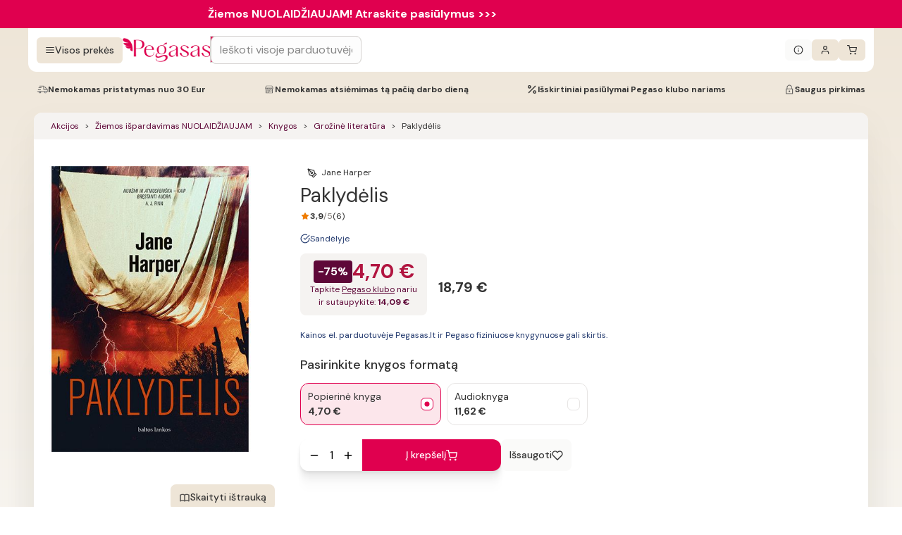

--- FILE ---
content_type: image/svg+xml
request_url: https://www.pegasas.lt/rotate-wSb.svg
body_size: -165
content:
<svg width="24" height="24" viewBox="0 0 24 24" fill="none" xmlns="http://www.w3.org/2000/svg">
<path d="M22 12L19 15L16 12" stroke="#4F4F4F" stroke-width="1.3" stroke-linecap="round"/>
<path d="M2 12L5 9L8 12" stroke="#4F4F4F" stroke-width="1.3" stroke-linecap="round"/>
<path d="M19 15L19.0159 12.0504C19.0159 8.15658 15.8593 5 11.9654 5C10.4951 5 9.12984 5.4501 8 6.22004" stroke="#4F4F4F" stroke-width="1.3" stroke-linecap="round"/>
<path d="M16.0159 17.8448C14.886 18.6147 13.5208 19.0648 12.0504 19.0648C8.15658 19.0648 5 15.9082 5 12.0144V9V9" stroke="#4F4F4F" stroke-width="1.3" stroke-linecap="round"/>
</svg>
